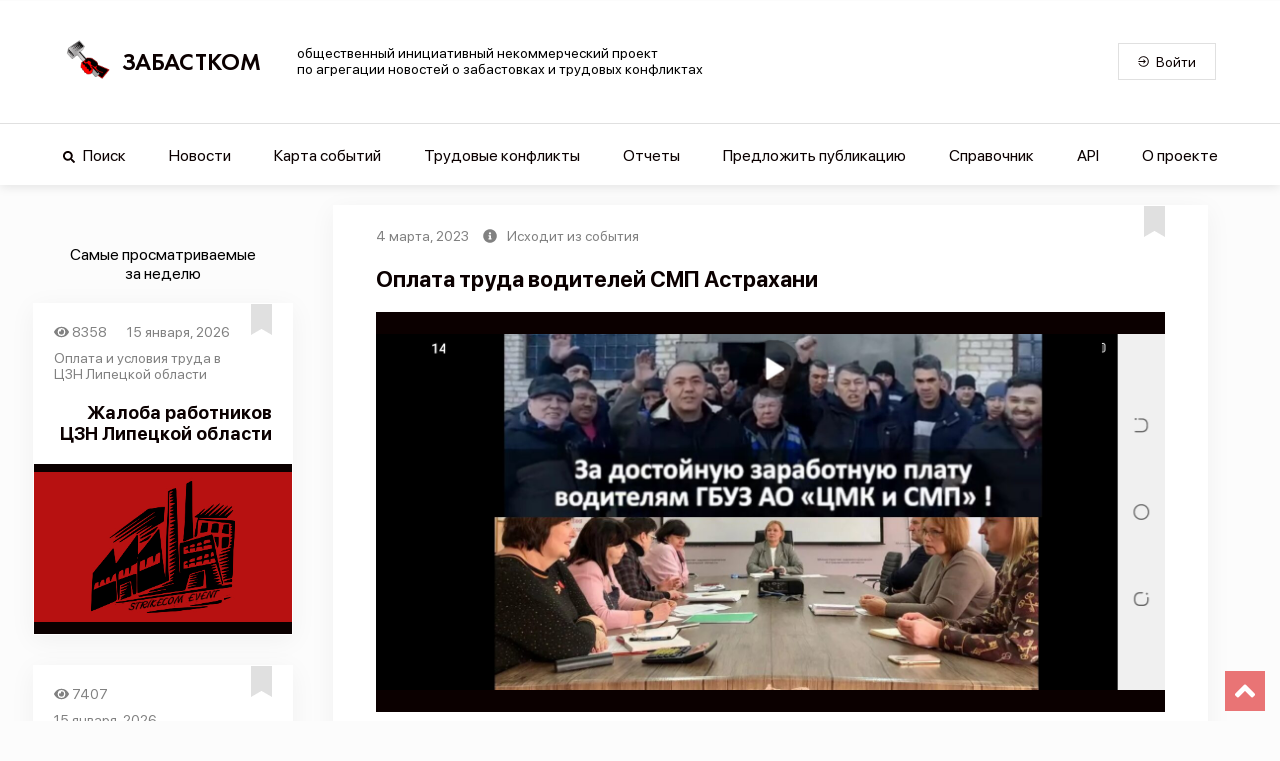

--- FILE ---
content_type: application/javascript; charset=UTF-8
request_url: https://www.zabastcom.org/_nuxt/35ae007.js
body_size: 4702
content:
(window.webpackJsonp=window.webpackJsonp||[]).push([[1,14,18],{788:function(t,e,r){var n=r(155),o=r(602);t.exports=n?o:function(t){return Map.prototype.entries.call(t)}},790:function(t,e,r){"use strict";var n=r(805),o=r(806);t.exports=n("Map",(function(t){return function(){return t(this,arguments.length?arguments[0]:void 0)}}),o)},791:function(t,e,r){"use strict";var n=r(44),o=r(155),c=r(808);n({target:"Map",proto:!0,real:!0,forced:o},{deleteAll:function(){return c.apply(this,arguments)}})},792:function(t,e,r){"use strict";var n=r(44),o=r(155),c=r(82),l=r(191),f=r(788),h=r(600);n({target:"Map",proto:!0,real:!0,forced:o},{every:function(t){var map=c(this),e=f(map),r=l(t,arguments.length>1?arguments[1]:void 0,3);return!h(e,(function(t,e){if(!r(e,t,map))return h.stop()}),void 0,!0,!0).stopped}})},793:function(t,e,r){"use strict";var n=r(44),o=r(155),c=r(156),l=r(82),f=r(192),h=r(191),d=r(293),v=r(788),y=r(600);n({target:"Map",proto:!0,real:!0,forced:o},{filter:function(t){var map=l(this),e=v(map),r=h(t,arguments.length>1?arguments[1]:void 0,3),n=new(d(map,c("Map"))),o=f(n.set);return y(e,(function(t,e){r(e,t,map)&&o.call(n,t,e)}),void 0,!0,!0),n}})},794:function(t,e,r){"use strict";var n=r(44),o=r(155),c=r(82),l=r(191),f=r(788),h=r(600);n({target:"Map",proto:!0,real:!0,forced:o},{find:function(t){var map=c(this),e=f(map),r=l(t,arguments.length>1?arguments[1]:void 0,3);return h(e,(function(t,e){if(r(e,t,map))return h.stop(e)}),void 0,!0,!0).result}})},795:function(t,e,r){"use strict";var n=r(44),o=r(155),c=r(82),l=r(191),f=r(788),h=r(600);n({target:"Map",proto:!0,real:!0,forced:o},{findKey:function(t){var map=c(this),e=f(map),r=l(t,arguments.length>1?arguments[1]:void 0,3);return h(e,(function(t,e){if(r(e,t,map))return h.stop(t)}),void 0,!0,!0).result}})},796:function(t,e,r){"use strict";var n=r(44),o=r(155),c=r(82),l=r(788),f=r(809),h=r(600);n({target:"Map",proto:!0,real:!0,forced:o},{includes:function(t){return h(l(c(this)),(function(e,r){if(f(r,t))return h.stop()}),void 0,!0,!0).stopped}})},797:function(t,e,r){"use strict";var n=r(44),o=r(155),c=r(82),l=r(788),f=r(600);n({target:"Map",proto:!0,real:!0,forced:o},{keyOf:function(t){return f(l(c(this)),(function(e,r){if(r===t)return f.stop(e)}),void 0,!0,!0).result}})},798:function(t,e,r){"use strict";var n=r(44),o=r(155),c=r(156),l=r(82),f=r(192),h=r(191),d=r(293),v=r(788),y=r(600);n({target:"Map",proto:!0,real:!0,forced:o},{mapKeys:function(t){var map=l(this),e=v(map),r=h(t,arguments.length>1?arguments[1]:void 0,3),n=new(d(map,c("Map"))),o=f(n.set);return y(e,(function(t,e){o.call(n,r(e,t,map),e)}),void 0,!0,!0),n}})},799:function(t,e,r){"use strict";var n=r(44),o=r(155),c=r(156),l=r(82),f=r(192),h=r(191),d=r(293),v=r(788),y=r(600);n({target:"Map",proto:!0,real:!0,forced:o},{mapValues:function(t){var map=l(this),e=v(map),r=h(t,arguments.length>1?arguments[1]:void 0,3),n=new(d(map,c("Map"))),o=f(n.set);return y(e,(function(t,e){o.call(n,t,r(e,t,map))}),void 0,!0,!0),n}})},800:function(t,e,r){"use strict";var n=r(44),o=r(155),c=r(82),l=r(192),f=r(600);n({target:"Map",proto:!0,real:!0,forced:o},{merge:function(t){for(var map=c(this),e=l(map.set),i=0;i<arguments.length;)f(arguments[i++],e,map,!0);return map}})},801:function(t,e,r){"use strict";var n=r(44),o=r(155),c=r(82),l=r(192),f=r(788),h=r(600);n({target:"Map",proto:!0,real:!0,forced:o},{reduce:function(t){var map=c(this),e=f(map),r=arguments.length<2,n=r?void 0:arguments[1];if(l(t),h(e,(function(e,o){r?(r=!1,n=o):n=t(n,o,e,map)}),void 0,!0,!0),r)throw TypeError("Reduce of empty map with no initial value");return n}})},802:function(t,e,r){"use strict";var n=r(44),o=r(155),c=r(82),l=r(191),f=r(788),h=r(600);n({target:"Map",proto:!0,real:!0,forced:o},{some:function(t){var map=c(this),e=f(map),r=l(t,arguments.length>1?arguments[1]:void 0,3);return h(e,(function(t,e){if(r(e,t,map))return h.stop()}),void 0,!0,!0).stopped}})},803:function(t,e,r){"use strict";var n=r(44),o=r(155),c=r(82),l=r(192);n({target:"Map",proto:!0,real:!0,forced:o},{update:function(t,e){var map=c(this),r=arguments.length;l(e);var n=map.has(t);if(!n&&r<3)throw TypeError("Updating absent value");var o=n?map.get(t):l(r>2?arguments[2]:void 0)(t,map);return map.set(t,e(o,t,map)),map}})},805:function(t,e,r){"use strict";var n=r(44),o=r(65),c=r(239),l=r(116),f=r(601),h=r(600),d=r(294),v=r(84),y=r(51),m=r(327),x=r(194),O=r(331);t.exports=function(t,e,r){var j=-1!==t.indexOf("Map"),w=-1!==t.indexOf("Weak"),k=j?"set":"add",C=o[t],S=C&&C.prototype,M=C,A={},$=function(t){var e=S[t];l(S,t,"add"==t?function(t){return e.call(this,0===t?0:t),this}:"delete"==t?function(t){return!(w&&!v(t))&&e.call(this,0===t?0:t)}:"get"==t?function(t){return w&&!v(t)?void 0:e.call(this,0===t?0:t)}:"has"==t?function(t){return!(w&&!v(t))&&e.call(this,0===t?0:t)}:function(t,r){return e.call(this,0===t?0:t,r),this})};if(c(t,"function"!=typeof C||!(w||S.forEach&&!y((function(){(new C).entries().next()})))))M=r.getConstructor(e,t,j,k),f.REQUIRED=!0;else if(c(t,!0)){var P=new M,B=P[k](w?{}:-0,1)!=P,E=y((function(){P.has(1)})),z=m((function(t){new C(t)})),D=!w&&y((function(){for(var t=new C,e=5;e--;)t[k](e,e);return!t.has(-0)}));z||((M=e((function(e,r){d(e,M,t);var n=O(new C,e,M);return null!=r&&h(r,n[k],n,j),n}))).prototype=S,S.constructor=M),(E||D)&&($("delete"),$("has"),j&&$("get")),(D||B)&&$(k),w&&S.clear&&delete S.clear}return A[t]=M,n({global:!0,forced:M!=C},A),x(M,t),w||r.setStrong(M,t,j),M}},806:function(t,e,r){"use strict";var n=r(110).f,o=r(193),c=r(329),l=r(191),f=r(294),h=r(600),d=r(328),v=r(330),y=r(94),m=r(601).fastKey,x=r(170),O=x.set,j=x.getterFor;t.exports={getConstructor:function(t,e,r,d){var v=t((function(t,n){f(t,v,e),O(t,{type:e,index:o(null),first:void 0,last:void 0,size:0}),y||(t.size=0),null!=n&&h(n,t[d],t,r)})),x=j(e),w=function(t,e,r){var n,o,c=x(t),l=k(t,e);return l?l.value=r:(c.last=l={index:o=m(e,!0),key:e,value:r,previous:n=c.last,next:void 0,removed:!1},c.first||(c.first=l),n&&(n.next=l),y?c.size++:t.size++,"F"!==o&&(c.index[o]=l)),t},k=function(t,e){var r,n=x(t),o=m(e);if("F"!==o)return n.index[o];for(r=n.first;r;r=r.next)if(r.key==e)return r};return c(v.prototype,{clear:function(){for(var t=x(this),data=t.index,e=t.first;e;)e.removed=!0,e.previous&&(e.previous=e.previous.next=void 0),delete data[e.index],e=e.next;t.first=t.last=void 0,y?t.size=0:this.size=0},delete:function(t){var e=this,r=x(e),n=k(e,t);if(n){var o=n.next,c=n.previous;delete r.index[n.index],n.removed=!0,c&&(c.next=o),o&&(o.previous=c),r.first==n&&(r.first=o),r.last==n&&(r.last=c),y?r.size--:e.size--}return!!n},forEach:function(t){for(var e,r=x(this),n=l(t,arguments.length>1?arguments[1]:void 0,3);e=e?e.next:r.first;)for(n(e.value,e.key,this);e&&e.removed;)e=e.previous},has:function(t){return!!k(this,t)}}),c(v.prototype,r?{get:function(t){var e=k(this,t);return e&&e.value},set:function(t,e){return w(this,0===t?0:t,e)}}:{add:function(t){return w(this,t=0===t?0:t,t)}}),y&&n(v.prototype,"size",{get:function(){return x(this).size}}),v},setStrong:function(t,e,r){var n=e+" Iterator",o=j(e),c=j(n);d(t,e,(function(t,e){O(this,{type:n,target:t,state:o(t),kind:e,last:void 0})}),(function(){for(var t=c(this),e=t.kind,r=t.last;r&&r.removed;)r=r.previous;return t.target&&(t.last=r=r?r.next:t.state.first)?"keys"==e?{value:r.key,done:!1}:"values"==e?{value:r.value,done:!1}:{value:[r.key,r.value],done:!1}:(t.target=void 0,{value:void 0,done:!0})}),r?"entries":"values",!r,!0),v(e)}}},808:function(t,e,r){"use strict";var n=r(82),o=r(192);t.exports=function(){for(var t,e=n(this),r=o(e.delete),c=!0,l=0,f=arguments.length;l<f;l++)t=r.call(e,arguments[l]),c=c&&t;return!!c}},809:function(t,e){t.exports=function(t,e){return t===e||t!=t&&e!=e}},822:function(t,e,r){"use strict";r(61),r(56),r(70),r(75),r(60),r(87);var n=r(36),o=(r(614),r(195),r(68),r(79),r(158),r(16)),c=r(334),l=r(33);function f(object,t){var e=Object.keys(object);if(Object.getOwnPropertySymbols){var r=Object.getOwnPropertySymbols(object);t&&(r=r.filter((function(t){return Object.getOwnPropertyDescriptor(object,t).enumerable}))),e.push.apply(e,r)}return e}function h(t){for(var i=1;i<arguments.length;i++){var source=null!=arguments[i]?arguments[i]:{};i%2?f(Object(source),!0).forEach((function(e){Object(n.a)(t,e,source[e])})):Object.getOwnPropertyDescriptors?Object.defineProperties(t,Object.getOwnPropertyDescriptors(source)):f(Object(source)).forEach((function(e){Object.defineProperty(t,e,Object.getOwnPropertyDescriptor(source,e))}))}return t}e.a=o.default.extend({name:"routable",directives:{Ripple:c.a},props:{activeClass:String,append:Boolean,disabled:Boolean,exact:{type:Boolean,default:void 0},exactActiveClass:String,link:Boolean,href:[String,Object],to:[String,Object],nuxt:Boolean,replace:Boolean,ripple:{type:[Boolean,Object],default:null},tag:String,target:String},data:function(){return{isActive:!1,proxyClass:""}},computed:{classes:function(){var t={};return this.to||(this.activeClass&&(t[this.activeClass]=this.isActive),this.proxyClass&&(t[this.proxyClass]=this.isActive)),t},computedRipple:function(){var t;return null!=(t=this.ripple)?t:!this.disabled&&this.isClickable},isClickable:function(){return!this.disabled&&Boolean(this.isLink||this.$listeners.click||this.$listeners["!click"]||this.$attrs.tabindex)},isLink:function(){return this.to||this.href||this.link},styles:function(){return{}}},watch:{$route:"onRouteChange"},methods:{click:function(t){this.$emit("click",t)},generateRouteLink:function(){var t,e,r=this.exact,data=(t={attrs:{tabindex:"tabindex"in this.$attrs?this.$attrs.tabindex:void 0},class:this.classes,style:this.styles,props:{},directives:[{name:"ripple",value:this.computedRipple}]},Object(n.a)(t,this.to?"nativeOn":"on",h(h({},this.$listeners),{},{click:this.click})),Object(n.a)(t,"ref","link"),t);if(void 0===this.exact&&(r="/"===this.to||this.to===Object(this.to)&&"/"===this.to.path),this.to){var o=this.activeClass,c=this.exactActiveClass||o;this.proxyClass&&(o="".concat(o," ").concat(this.proxyClass).trim(),c="".concat(c," ").concat(this.proxyClass).trim()),e=this.nuxt?"nuxt-link":"router-link",Object.assign(data.props,{to:this.to,exact:r,activeClass:o,exactActiveClass:c,append:this.append,replace:this.replace})}else"a"===(e=(this.href?"a":this.tag)||"div")&&this.href&&(data.attrs.href=this.href);return this.target&&(data.attrs.target=this.target),{tag:e,data:data}},onRouteChange:function(){var t=this;if(this.to&&this.$refs.link&&this.$route){var e="".concat(this.activeClass," ").concat(this.proxyClass||"").trim(),path="_vnode.data.class.".concat(e);this.$nextTick((function(){Object(l.k)(t.$refs.link,path)&&t.toggle()}))}},toggle:function(){}}})},834:function(t,e,r){"use strict";r.d(e,"a",(function(){return c}));var n=r(36),o=r(337);function c(t,e,r){return Object(o.a)(t,e,r).extend({name:"groupable",props:{activeClass:{type:String,default:function(){if(this[t])return this[t].activeClass}},disabled:Boolean},data:function(){return{isActive:!1}},computed:{groupClasses:function(){return this.activeClass?Object(n.a)({},this.activeClass,this.isActive):{}}},created:function(){this[t]&&this[t].register(this)},beforeDestroy:function(){this[t]&&this[t].unregister(this)},methods:{toggle:function(){this.$emit("change")}}})}c("itemGroup")},835:function(t,e,r){"use strict";r.d(e,"b",(function(){return c}));var n=r(36),o=r(16);function c(){var t,e=arguments.length>0&&void 0!==arguments[0]?arguments[0]:"value",r=arguments.length>1&&void 0!==arguments[1]?arguments[1]:"input";return o.default.extend({name:"toggleable",model:{prop:e,event:r},props:Object(n.a)({},e,{required:!1}),data:function(){return{isActive:!!this[e]}},watch:(t={},Object(n.a)(t,e,(function(t){this.isActive=!!t})),Object(n.a)(t,"isActive",(function(t){!!t!==this[e]&&this.$emit(r,t)})),t)})}var l=c();e.a=l},866:function(t,e,r){"use strict";var n=r(16),o=r(33);e.a=n.default.extend({name:"comparable",props:{valueComparator:{type:Function,default:o.g}}})},867:function(t,e,r){"use strict";var n=r(36),o=(r(141),r(16));e.a=o.default.extend({name:"elevatable",props:{elevation:[Number,String]},computed:{computedElevation:function(){return this.elevation},elevationClasses:function(){var t=this.computedElevation;return null==t||isNaN(parseInt(t))?{}:Object(n.a)({},"elevation-".concat(this.elevation),!0)}}})},874:function(t,e,r){"use strict";r(61),r(56),r(70),r(75),r(60),r(87);var n=r(36),o=(r(983),r(246)),c=r(144),l=r(867),f=r(924),h=r(875),d=r(102),v=r(88);function y(object,t){var e=Object.keys(object);if(Object.getOwnPropertySymbols){var r=Object.getOwnPropertySymbols(object);t&&(r=r.filter((function(t){return Object.getOwnPropertyDescriptor(object,t).enumerable}))),e.push.apply(e,r)}return e}function m(t){for(var i=1;i<arguments.length;i++){var source=null!=arguments[i]?arguments[i]:{};i%2?y(Object(source),!0).forEach((function(e){Object(n.a)(t,e,source[e])})):Object.getOwnPropertyDescriptors?Object.defineProperties(t,Object.getOwnPropertyDescriptors(source)):y(Object(source)).forEach((function(e){Object.defineProperty(t,e,Object.getOwnPropertyDescriptor(source,e))}))}return t}e.a=Object(v.a)(o.a,c.a,l.a,f.a,h.a,d.a).extend({name:"v-sheet",props:{outlined:Boolean,shaped:Boolean,tag:{type:String,default:"div"}},computed:{classes:function(){return m(m(m({"v-sheet":!0,"v-sheet--outlined":this.outlined,"v-sheet--shaped":this.shaped},this.themeClasses),this.elevationClasses),this.roundedClasses)},styles:function(){return this.measurableStyles}},render:function(t){var data={class:this.classes,style:this.styles,on:this.listeners$};return t(this.tag,this.setBackgroundColor(this.color,data),this.$slots.default)}})},875:function(t,e,r){"use strict";r(111),r(38),r(106),r(132),r(78),r(56),r(118),r(123),r(83);var n=r(36),o=(r(79),r(117),r(197),r(16));function c(t,e){var r;if("undefined"==typeof Symbol||null==t[Symbol.iterator]){if(Array.isArray(t)||(r=function(t,e){if(!t)return;if("string"==typeof t)return l(t,e);var r=Object.prototype.toString.call(t).slice(8,-1);"Object"===r&&t.constructor&&(r=t.constructor.name);if("Map"===r||"Set"===r)return Array.from(t);if("Arguments"===r||/^(?:Ui|I)nt(?:8|16|32)(?:Clamped)?Array$/.test(r))return l(t,e)}(t))||e&&t&&"number"==typeof t.length){r&&(t=r);var i=0,n=function(){};return{s:n,n:function(){return i>=t.length?{done:!0}:{done:!1,value:t[i++]}},e:function(t){throw t},f:n}}throw new TypeError("Invalid attempt to iterate non-iterable instance.\nIn order to be iterable, non-array objects must have a [Symbol.iterator]() method.")}var o,c=!0,f=!1;return{s:function(){r=t[Symbol.iterator]()},n:function(){var t=r.next();return c=t.done,t},e:function(t){f=!0,o=t},f:function(){try{c||null==r.return||r.return()}finally{if(f)throw o}}}}function l(t,e){(null==e||e>t.length)&&(e=t.length);for(var i=0,r=new Array(e);i<e;i++)r[i]=t[i];return r}e.a=o.default.extend({name:"roundable",props:{rounded:[Boolean,String],tile:Boolean},computed:{roundedClasses:function(){var t=[],e="string"==typeof this.rounded?String(this.rounded):!0===this.rounded;if(this.tile)t.push("rounded-0");else if("string"==typeof e){var r,o=c(e.split(" "));try{for(o.s();!(r=o.n()).done;){var l=r.value;t.push("rounded-".concat(l))}}catch(t){o.e(t)}finally{o.f()}}else e&&t.push("rounded");return t.length>0?Object(n.a)({},t.join(" "),!0):{}}}})},924:function(t,e,r){"use strict";r(141);var n=r(33),o=r(16);e.a=o.default.extend({name:"measurable",props:{height:[Number,String],maxHeight:[Number,String],maxWidth:[Number,String],minHeight:[Number,String],minWidth:[Number,String],width:[Number,String]},computed:{measurableStyles:function(){var t={},e=Object(n.d)(this.height),r=Object(n.d)(this.minHeight),o=Object(n.d)(this.minWidth),c=Object(n.d)(this.maxHeight),l=Object(n.d)(this.maxWidth),f=Object(n.d)(this.width);return e&&(t.height=e),r&&(t.minHeight=r),o&&(t.minWidth=o),c&&(t.maxHeight=c),l&&(t.maxWidth=l),f&&(t.width=f),t}}})},983:function(t,e,r){var content=r(984);content.__esModule&&(content=content.default),"string"==typeof content&&(content=[[t.i,content,""]]),content.locals&&(t.exports=content.locals);(0,r(48).default)("63000ea3",content,!0,{sourceMap:!1})},984:function(t,e,r){var n=r(47)(!1);n.push([t.i,".theme--light.v-sheet{background-color:#fff;border-color:#fff;color:rgba(0,0,0,.87)}.theme--light.v-sheet--outlined{border:thin solid rgba(0,0,0,.12)}.theme--dark.v-sheet{background-color:#1e1e1e;border-color:#1e1e1e;color:#fff}.theme--dark.v-sheet--outlined{border:thin solid hsla(0,0%,100%,.12)}.v-sheet{border-radius:0}.v-sheet:not(.v-sheet--outlined){box-shadow:0 0 0 0 rgba(0,0,0,.2),0 0 0 0 rgba(0,0,0,.14),0 0 0 0 rgba(0,0,0,.12)}.v-sheet.v-sheet--shaped{border-radius:24px 0}",""]),t.exports=n}}]);

--- FILE ---
content_type: application/javascript; charset=UTF-8
request_url: https://www.zabastcom.org/_nuxt/c5021c5.js
body_size: 5266
content:
(window.webpackJsonp=window.webpackJsonp||[]).push([[0],{789:function(e,n,r){"use strict";r.r(n),r.d(n,"countriesMap",(function(){return o})),r.d(n,"regionMap",(function(){return m}));r(790),r(38),r(78),r(791),r(792),r(793),r(794),r(795),r(796),r(797),r(798),r(799),r(800),r(801),r(802),r(803),r(83);var o=new Map([["Турция",19],["Грузия",10],["Туркменистан",12],["Литва",13],["Таджикистан",8],["Беларусь",4],["Монголия",18],["Армения",3],["Латвия",14],["Украина",11],["Эстония",15],["Киргизия",17],["Россия",1],["Республика Корея",16],["Казахстан",5],["Молдова",7],["Азербайджан",2],["Узбекистан",9]]),m=[{countryName:"Russia",russianName:"Россия",countryId:"RU",regions:[{regionId:"RU-ZAB",regionName:"Zabaykalsky",regionRussianName:"Забайкальский край"},{regionId:"RU-YEV",regionName:"Yevrey",regionRussianName:"Еврейская автономная область"},{regionId:"RU-YAR",regionName:"Yaroslavl",regionRussianName:"Ярославская область"},{regionId:"RU-YAN",regionName:"Yamalo-Nenets",regionRussianName:"Ямало-Ненецкий АО"},{regionId:"RU-VOR",regionName:"Voronezh",regionRussianName:"Воронежская область"},{regionId:"RU-VLG",regionName:"Vologda",regionRussianName:"Вологодская область"},{regionId:"RU-VGG",regionName:"Volgograd",regionRussianName:"Волгоградская область"},{regionId:"RU-VLA",regionName:"Vladimir",regionRussianName:"Владимирская область"},{regionId:"RU-ULY",regionName:"Ulyanovsk",regionRussianName:"Ульяновская область"},{regionId:"RU-UD",regionName:"Udmurt",regionRussianName:"Удмуртская Республика"},{regionId:"RU-TYU",regionName:"Tyumen",regionRussianName:"Тюменская область"},{regionId:"RU-TVE",regionName:"Tver",regionRussianName:"Тверская область"},{regionId:"RU-TY",regionName:"Tuva",regionRussianName:"Тыва"},{regionId:"RU-TUL",regionName:"Tula",regionRussianName:"Тульская область"},{regionId:"RU-TOM",regionName:"Tomsk",regionRussianName:"Томская область"},{regionId:"RU-TA",regionName:"Tatarstan",regionRussianName:"Татарстан"},{regionId:"RU-TAM",regionName:"Tambov",regionRussianName:"Тамбовская область"},{regionId:"RU-SVE",regionName:"Sverdlovsk",regionRussianName:"Свердловская область"},{regionId:"RU-STA",regionName:"Stavropol",regionRussianName:"Ставропольский край"},{regionId:"RU-SMO",regionName:"Smolensk",regionRussianName:"Смоленская область"},{regionId:"RU-SAR",regionName:"Saratov",regionRussianName:"Саратовская область"},{regionId:"RU-SAM",regionName:"Samara",regionRussianName:"Самарская область"},{regionId:"RU-SAK",regionName:"Sakhalin",regionRussianName:"Сахалинская область"},{regionId:"RU-SA",regionName:"Sakha",regionRussianName:"Республика Саха (Якутия)"},{regionId:"RU-RYA",regionName:"Ryazan",regionRussianName:"Рязанская область"},{regionId:"RU-ROS",regionName:"Rostov",regionRussianName:"Ростовская область"},{regionId:"RU-PSK",regionName:"Pskov",regionRussianName:"Псковская область"},{regionId:"RU-PRI",regionName:"Primorsky",regionRussianName:"Приморский край"},{regionId:"RU-PER",regionName:"Perm",regionRussianName:"Пермский край"},{regionId:"RU-PNZ",regionName:"Penza",regionRussianName:"Пензенская область"},{regionId:"RU-ORE",regionName:"Orenburg",regionRussianName:"Оренбургская область"},{regionId:"RU-ORL",regionName:"Oryol",regionRussianName:"Орловская область"},{regionId:"RU-OMS",regionName:"Omsk",regionRussianName:"Омская область"},{regionId:"RU-NVS",regionName:"Novosibirsk",regionRussianName:"Новосибирская область"},{regionId:"RU-NGR",regionName:"Novgorod",regionRussianName:"Новгородская область"},{regionId:"RU-SE",regionName:"North Ossetia-Alania",regionRussianName:"Северная Осетия - Алания"},{regionId:"RU-NIZ",regionName:"Nizhegorod",regionRussianName:"Нижегородская область"},{regionId:"RU-NEN",regionName:"Nenets",regionRussianName:"Ненецкий АО"},{regionId:"RU-MUR",regionName:"Murmansk",regionRussianName:"Мурманская область"},{regionId:"RU-MOS",regionName:"Moskva",regionRussianName:"Московская область"},{regionId:"RU-MOW",regionName:"Moscow City",regionRussianName:"Город федерального значения Москва"},{regionId:"RU-MO",regionName:"Mordovia",regionRussianName:"Мордовия"},{regionId:"RU-ME",regionName:"Mariy-El",regionRussianName:"Марий Эл"},{regionId:"RU-MAG",regionName:"Magadan",regionRussianName:"Магаданская область"},{regionId:"RU-LIP",regionName:"Lipetsk",regionRussianName:"Липецкая область"},{regionId:"RU-LEN",regionName:"Leningrad",regionRussianName:"Ленинградская область"},{regionId:"RU-KRS",regionName:"Kursk",regionRussianName:"Курская область"},{regionId:"RU-KGN",regionName:"Kurgan",regionRussianName:"Курганская область"},{regionId:"RU-KYA",regionName:"Krasnoyarsk",regionRussianName:"Красноярский край"},{regionId:"RU-KDA",regionName:"Krasnodar",regionRussianName:"Краснодарский край"},{regionId:"RU-KOS",regionName:"Kostroma",regionRussianName:"Костромская область"},{regionId:"RU-KO",regionName:"Komi",regionRussianName:"Коми"},{regionId:"RU-KIR",regionName:"Kirov",regionRussianName:"Кировская область"},{regionId:"RU-KHM",regionName:"Khanty-Mansiysk",regionRussianName:"Ханты-Мансийский Автономный округ - Югра АО"},{regionId:"RU-KK",regionName:"Khakassia",regionRussianName:"Хакасия"},{regionId:"RU-KHA",regionName:"Khabarovsk",regionRussianName:"Хабаровский край"},{regionId:"RU-KEM",regionName:"Kemerovo",regionRussianName:"Кемеровская область"},{regionId:"RU-KR",regionName:"Karelia",regionRussianName:"Карелия"},{regionId:"RU-KC",regionName:"Karachay-Cherkess",regionRussianName:"Карачаево-Черкесская Республика"},{regionId:"RU-KAM",regionName:"Kamchatka",regionRussianName:"Камчатский край"},{regionId:"RU-KLU",regionName:"Kaluga",regionRussianName:"Калужская область"},{regionId:"RU-KL",regionName:"Kalmykia",regionRussianName:"Калмыкия"},{regionId:"RU-KGD",regionName:"Kaliningrad",regionRussianName:"Калининградская область"},{regionId:"RU-KB",regionName:"Kabardino-Balkar",regionRussianName:"Кабардино-Балкарская Республика"},{regionId:"RU-IVA",regionName:"Ivanovo",regionRussianName:"Ивановская область"},{regionId:"RU-IRK",regionName:"Irkutsk",regionRussianName:"Иркутская область"},{regionId:"RU-IN",regionName:"Ingushetia",regionRussianName:"Ингушетия"},{regionId:"RU-AL",regionName:"Altay",regionRussianName:"Алтай"},{regionId:"RU-DA",regionName:"Dagestan",regionRussianName:"Дагестан"},{regionId:"RU-SPE",regionName:"St. Petersburg",regionRussianName:"Город федерального значения Санкт-Петербург"},{regionId:"RU-CU",regionName:"Chuvash",regionRussianName:"Чувашская Республика"},{regionId:"RU-CHU",regionName:"Chukotka",regionRussianName:"Чукотский автономный округ"},{regionId:"RU-CHE",regionName:"Chelyabinsk",regionRussianName:"Челябинская область"},{regionId:"RU-CE",regionName:"Chechnya",regionRussianName:"Чеченская Республика"},{regionId:"RU-BU",regionName:"Buryatiya",regionRussianName:"Бурятия"},{regionId:"RU-BRY",regionName:"Bryansk",regionRussianName:"Брянская область"},{regionId:"RU-BEL",regionName:"Belgorod",regionRussianName:"Белгородская область"},{regionId:"RU-BA",regionName:"Bashkortostan",regionRussianName:"Республика Башкортостан"},{regionId:"RU-AST",regionName:"Astrakhan",regionRussianName:"Астраханская область"},{regionId:"RU-ARK",regionName:"Arkhangelsk",regionRussianName:"Архангельская область"},{regionId:"RU-AMU",regionName:"Amur",regionRussianName:"Амурская область"},{regionId:"RU-ALT",regionName:"Altay Kray",regionRussianName:"Алтайский край"},{regionId:"RU-AD",regionName:"Adygeya",regionRussianName:"Адыгея"}]},{countryName:"Ukraine",countryId:"UA",russianName:"Украина",regions:[{regionId:"UA-05",regionName:"Vinnytsia",regionRussianName:"Винницкая область"},{regionId:"UA-07",regionName:"Volyn",regionRussianName:"Волынская область"},{regionId:"UA-12",regionName:"Dnipropetrovsk",regionRussianName:"Днепропетровская область"},{regionId:"UA-18",regionName:"Zhytomyr",regionRussianName:"Житомирская область"},{regionId:"UA-21",regionName:"Zakarpattia",regionRussianName:"Закарпатская область"},{regionId:"UA-23",regionName:"Zaporizhzhya",regionRussianName:"Запорожская область"},{regionId:"UA-26",regionName:"Ivano-Frankivsk",regionRussianName:"Ивано-Франковская область"},{regionId:"UA-30",regionName:"Kyiv City",regionRussianName:"Киев"},{regionId:"UA-32",regionName:"Kyiv",regionRussianName:"Киевская область"},{regionId:"UA-35",regionName:"Kirovohrad",regionRussianName:"Кировоградская область"},{regionId:"UA-46",regionName:"Lviv",regionRussianName:"Львовская область"},{regionId:"UA-48",regionName:"Mykolaiv",regionRussianName:"Николаевская область"},{regionId:"UA-51",regionName:"Odessa",regionRussianName:"Одесская область"},{regionId:"UA-53",regionName:"Poltava",regionRussianName:"Полтавская область"},{regionId:"UA-56",regionName:"Rivne",regionRussianName:"Ровненская область"},{regionId:"UA-59",regionName:"Sumy",regionRussianName:"Сумская область"},{regionId:"UA-61",regionName:"Ternopil",regionRussianName:"Тернопольская область"},{regionId:"UA-63",regionName:"Kharkiv",regionRussianName:"Харьковская область"},{regionId:"UA-65",regionName:"Kherson",regionRussianName:"Херсонская область"},{regionId:"UA-68",regionName:"Khmelnytskyi",regionRussianName:"Хмельницкая область"},{regionId:"UA-71",regionName:"Cherkasy",regionRussianName:"Черкасская область"},{regionId:"UA-74",regionName:"Chernihiv",regionRussianName:"Черниговская область"},{regionId:"UA-77",regionName:"Chernivtsi",regionRussianName:"Черновицкая область"}]},{countryName:"Georgia",countryId:"GE",russianName:"Грузия",regions:[{regionId:"GE-AJ",regionName:"Ajaria",regionRussianName:"Аджария"},{regionId:"GE-GU",regionName:"Guria",regionRussianName:"Гурийский"},{regionId:"GE-IM",regionName:"Imereti",regionRussianName:"край Имеретия"},{regionId:"GE-KA",regionName:"K'akheti",regionRussianName:"Кахетинский"},{regionId:"GE-KK",regionName:"Kvemo Kartli",regionRussianName:"край Квемо Картли"},{regionId:"GE-MM",regionName:"Mtskheta-Mtianeti",regionRussianName:"Мцхета-Мтианетский"},{regionId:"GE-RL",regionName:"Рача-Лечхуми-Квемо Сванети",regionRussianName:""},{regionId:"GE-SJ",regionName:"Samtskhe-Javakheti",regionRussianName:"Самцхе-Джавахетский"},{regionId:"GE-SK",regionName:"Shida Kartli",regionRussianName:"Шида-Картлийский"},{regionId:"GE-SZ",regionName:"Samegrelo-Zemo Svaneti",regionRussianName:"Самегрело и Земо-Сванетский"},{regionId:"GE-TB",regionName:"Tbilisi",regionRussianName:"муниципалитет Тбилиси"}]},{countryName:"Kazakhstan",countryId:"KZ",russianName:"Казахстан",regions:[{regionId:"KZ-AKM",regionName:"Aqmola oblysy",regionRussianName:"Акмолинская область"},{regionId:"KZ-AKT",regionName:"Aqtöbe oblysy",regionRussianName:"Актюбинская область"},{regionId:"KZ-ALM",regionName:"Almaty oblysy",regionRussianName:"Алматинская область"},{regionId:"KZ-ATY",regionName:"Atyraū oblysy",regionRussianName:"Атырауская область"},{regionId:"KZ-KAR",regionName:"Qaraghandy oblysy",regionRussianName:"Карагандинская область"},{regionId:"KZ-KUS",regionName:"Qostanay oblysy",regionRussianName:"Костанайская область"},{regionId:"KZ-KZY",regionName:"Qyzylorda oblysy",regionRussianName:"Кызылординская область"},{regionId:"KZ-MAN",regionName:"Mangghystaū oblysy",regionRussianName:"Мангистауская область"},{regionId:"KZ-PAV",regionName:"Pavlodar oblysy",regionRussianName:"Павлодарская область"},{regionId:"KZ-SEV",regionName:"Soltüstik Qazaqstan oblysy",regionRussianName:"Северо-Казахстанская область"},{regionId:"KZ-VOS",regionName:"Shyghys Qazaqstan oblysy",regionRussianName:"Восточно-Казахстанская область"},{regionId:"KZ-YUZ",regionName:"Ongtüstik Qazaqstan oblysy",regionRussianName:"Туркестанская область"},{regionId:"KZ-ZAP",regionName:"Batys Qazaqstan oblysy",regionRussianName:"Западно-Казахстанская область"},{regionId:"KZ-ZHA",regionName:"Zhambyl oblysy",regionRussianName:"Жамбылская  область"},{regionId:"KZ-ALS",regionName:"Aral Sea",regionRussianName:"Аральский район"}]},{countryName:"Azerbaijan",countryId:"AZ",russianName:"Азербайджан",regions:[{regionId:"AZ-SAR",regionName:"Sharur",regionRussianName:"Шарурский район"}]},{countryName:"Armenia",countryId:"AM",russianName:"Армения",regions:[{regionId:"AM-AG",regionName:"Aragac̣otn",regionRussianName:"Арагацотнская область"},{regionId:"AM-AR",regionName:"Ararat",regionRussianName:"Араратская область"},{regionId:"AM-AV",regionName:"Armavir",regionRussianName:"Армавирская область"},{regionId:"AM-ER",regionName:"Erevan",regionRussianName:"Ереван"},{regionId:"AM-GR",regionName:"Gegark'unik",regionRussianName:"Гехаркуникская область"},{regionId:"AM-KT",regionName:"Kotayk",regionRussianName:"Котайкская область"},{regionId:"AM-LO",regionName:"Loṙi",regionRussianName:"Лорийская область"},{regionId:"AM-SH",regionName:"Širak",regionRussianName:"Ширакская область"},{regionId:"AM-SU",regionName:"Syunik'",regionRussianName:"Сюникская область"},{regionId:"AM-TV",regionName:"Tavuš",regionRussianName:"Тавушская область"},{regionId:"AM-VD",regionName:"Vayoć Jor",regionRussianName:"Вайоцдзорская область"}]},{countryName:"Belarus",countryId:"BY",russianName:"Беларусь",regions:[{regionId:"BY-BR",regionName:"Brest",regionRussianName:"Брестская область"},{regionId:"BY-HM",regionName:"Minsk City",regionRussianName:"Минск"},{regionId:"BY-HO",regionName:"Homyel'",regionRussianName:"Гомельская область"},{regionId:"BY-HR",regionName:"Hrodna",regionRussianName:"Гродненская область"},{regionId:"BY-MA",regionName:"Mahilyow",regionRussianName:"Могилевская область"},{regionId:"BY-MI",regionName:"Minsk",regionRussianName:"Минская область"},{regionId:"BY-VI",regionName:"Vitsyebsk",regionRussianName:"Витебская область"}]},{countryName:"Tajikistan",countryId:"TJ",russianName:"Таджикистан",regions:[{regionId:"TJ-DU",regionName:"Dushanbe",regionRussianName:"Душанбе"},{regionId:"TJ-KT",regionName:"Khatlon",regionRussianName:"Хатлонская область"},{regionId:"TJ-RA",regionName:"nohiyahoi tobei jumhurí",regionRussianName:"Районы республиканского подчинения"},{regionId:"TJ-SU",regionName:"Sughd",regionRussianName:"Согдийская область"},{regionId:"TJ-GB",regionName:"Gorno-Badakhshan",regionRussianName:"Горно-Бадахшанская автономная область"}]},{countryName:"Uzbekistan",countryId:"UZ",russianName:"Узбекистан",regions:[{regionId:"UZ-AN",regionName:"Andijon",regionRussianName:"Андижанская область"},{regionId:"UZ-BU",regionName:"Buxoro",regionRussianName:"Бухарская область"},{regionId:"UZ-FA",regionName:"Farg`ona",regionRussianName:"Ферганская область"},{regionId:"UZ-JI",regionName:"Jizzax",regionRussianName:"Джизакская область"},{regionId:"UZ-NG",regionName:"Namangan",regionRussianName:"Наманганская область"},{regionId:"UZ-NW",regionName:"Navoiy",regionRussianName:"Навоийская область"},{regionId:"UZ-QA",regionName:"Qashqadaryo",regionRussianName:"Кашкадарьинская область"},{regionId:"UZ-QR",regionName:"Qoraqalpog‘iston",regionRussianName:"Каракалпакия"},{regionId:"UZ-SA",regionName:"Samarqand",regionRussianName:"Самаркандская область"},{regionId:"UZ-SI",regionName:"Sirdaryo",regionRussianName:"Сырдарьинская область"},{regionId:"UZ-SU",regionName:"Surxondaryo",regionRussianName:"Сурхандарьинская область"},{regionId:"UZ-TK",regionName:"Toshkent",regionRussianName:"Ташкент"},{regionId:"UZ-TO",regionName:"Toshkent",regionRussianName:"Ташкентская область"},{regionId:"UZ-XO",regionName:"Xorazm",regionRussianName:"Хорезмская область"}]},{countryName:"Turkmenistan",countryId:"TM",russianName:"Туркменистан",regions:[{regionId:"TM-S",regionName:"Aşgabat",regionRussianName:"Ашхабад"},{regionId:"TM-B",regionName:"Balkan",regionRussianName:"Балканский велаят"},{regionId:"TM-D",regionName:"Daşoguz",regionRussianName:"Дашогузский велаят"},{regionId:"TM-A",regionName:"Ahal",regionRussianName:"Ахалский велаят"},{regionId:"TM-M",regionName:"Mary",regionRussianName:"Марыйский велаят"},{regionId:"TM-L",regionName:"Lebap",regionRussianName:"Лебапский велаят"}]},{countryName:"Lithuania",countryId:"LT",russianName:"Литва",regions:[{regionId:"LT-KU",regionName:"Kaunas",regionRussianName:"Каунасский район"},{regionId:"LT-VL",regionName:"Vilnius",regionRussianName:"Вильнюсское городское самоуправление"}]},{countryName:"Latvia",countryId:"LV",russianName:"Латвия",regions:[{regionId:"LV-RIX",regionName:"Rīga",regionRussianName:"Рига"}]},{countryName:"Estonia",countryId:"EE",russianName:"Эстония",regions:[{regionId:"EE-37",regionName:"Harjumaa",regionRussianName:"Харьюмаа"},{regionId:"EE-44",regionName:"Ida-Virumaa",regionRussianName:"Ида-Вирумаа"},{regionId:"EE-78",regionName:"Tartumaa",regionRussianName:"Тартумаа"}]},{countryName:"South Korea",countryId:"KR",russianName:"Республика Корея",regions:[{regionId:"KR-26",regionName:"Busan",regionRussianName:"город-метрополия Пусан"}]},{countryName:"Kyrgyzstan",countryId:"KG",russianName:"Киргизия",regions:[{regionId:"KG-Y",regionName:"Ysyk-Köl",regionRussianName:"Иссык-Кульская"},{regionId:"KG-T",regionName:"Talas",regionRussianName:"Таласская"},{regionId:"KG-GO",regionName:"Osh",regionRussianName:""},{regionId:"KG-O",regionName:"Osh",regionRussianName:"Ошская"},{regionId:"KG-N",regionName:"Naryn",regionRussianName:"Нарынская"},{regionId:"KG-C",regionName:"Chüy",regionRussianName:"Чуйская"},{regionId:"KG-GB",regionName:"Bishkek",regionRussianName:"Бишкек"},{regionId:"KG-B",regionName:"Batken",regionRussianName:"Баткенская область"},{regionId:"UZ-FA-CQ",regionName:"Chon-Qora",regionRussianName:""},{regionId:"UZ-FA-SO",regionName:"Sokh",regionRussianName:""},{regionId:"TJ-SU-V",regionName:"Vorukh",regionRussianName:""},{regionId:"UZ-FA-SH",regionName:"Shohimardon",regionRussianName:""},{regionId:"KG-J",regionName:"Jalal-Abad",regionRussianName:"Джалал-Абадская"}]},{countryName:"Mongolia",countryId:"MN",russianName:"Монголия",regions:[{regionId:"MN-1",regionName:"Ulaanbaatar",regionRussianName:"Улан-Батор"}]},{countryName:"Turkey",countryId:"TR",russianName:"Турция",regions:[{regionId:"TR-67",regionName:"Zonguldak",regionRussianName:"Зонгулдак"},{regionId:"TR-67",regionName:"Zonguldak",regionRussianName:"Стамбул"}]},{countryName:"Moldova",countryId:"MD",russianName:"Молдова",regions:[{regionId:"MD-AN",regionName:"Anenii Noi",regionRussianName:"Новоаненский район"},{regionId:"MD-BA",regionName:"Bălţi",regionRussianName:"Бельцы"},{regionId:"MD-BD",regionName:"Tighina",regionRussianName:"Бендеры"},{regionId:"MD-BR",regionName:"Briceni",regionRussianName:"Бричанский район"},{regionId:"MD-BS",regionName:"Basarabeasca",regionRussianName:"Бессарабский район"},{regionId:"MD-CA",regionName:"Cahul",regionRussianName:"Кагульский район"},{regionId:"MD-CL",regionName:"Călăraşi",regionRussianName:"Каларашский район"},{regionId:"MD-CR",regionName:"Criuleni",regionRussianName:"Криулянский район"},{regionId:"MD-CS",regionName:"Căuşeni",regionRussianName:"Каушанский район"},{regionId:"MD-CT",regionName:"Cantemir",regionRussianName:"Кантемирский район"},{regionId:"MD-CU",regionName:"Chişinău",regionRussianName:"Кишинёв"},{regionId:"MD-CM",regionName:"Cimişlia",regionRussianName:"Чимишлийский район"},{regionId:"MD-DO",regionName:"Donduşeni",regionRussianName:"Дондюшанский район"},{regionId:"MD-DR",regionName:"Drochia",regionRussianName:"Дрокиевский район"},{regionId:"MD-DU",regionName:"Dubăsari",regionRussianName:"Дубоссарский район"},{regionId:"MD-ED",regionName:"Edineţ",regionRussianName:"Единецкий район"},{regionId:"MD-FA",regionName:"Făleşti",regionRussianName:"Фалештский район"},{regionId:"MD-FL",regionName:"Floreşti",regionRussianName:"Флорештский район"},{regionId:"MD-GA",regionName:"Unitatea Teritorială Autonomă Găgăuzia (UTAG)",regionRussianName:"АТО Гагаузия"},{regionId:"MD-GL",regionName:"Glodeni",regionRussianName:"Глодянский район"},{regionId:"MD-HI",regionName:"Hînceşti",regionRussianName:"Хынчештский район"},{regionId:"MD-IA",regionName:"Ialoveni",regionRussianName:"Яловенский район"},{regionId:"MD-LE",regionName:"Leova",regionRussianName:"Леовский район"},{regionId:"MD-NI",regionName:"Nisporeni",regionRussianName:"Ниспоренский район"},{regionId:"MD-OC",regionName:"Ocniţa",regionRussianName:"Окницкий район"},{regionId:"MD-OR",regionName:"Orhei",regionRussianName:"Оргеевский район"},{regionId:"MD-RE",regionName:"Rezina",regionRussianName:"Резинский район"},{regionId:"MD-RI",regionName:"Rîşcani",regionRussianName:"Рышканский район"},{regionId:"MD-SD",regionName:"Şoldăneşti",regionRussianName:"Шолданештский район"},{regionId:"MD-SI",regionName:"Sîngerei",regionRussianName:"Сынджерейский район"},{regionId:"MD-SN",regionName:"Unitatea Teritorială din Stînga Nistrului",regionRussianName:"АТО Приднестровье"},{regionId:"MD-SO",regionName:"Soroca",regionRussianName:"Сорокский район"},{regionId:"MD-ST",regionName:"Străşeni",regionRussianName:"Страшенский район"},{regionId:"MD-SV",regionName:"Ştefan Vodă",regionRussianName:"Штефан-Водский район"},{regionId:"MD-TA",regionName:"Taraclia",regionRussianName:"Тараклийский район"},{regionId:"MD-TE",regionName:"Teleneşti",regionRussianName:"Теленештский район"},{regionId:"MD-UN",regionName:"Ungheni",regionRussianName:"Унгенский район"}]}]}}]);